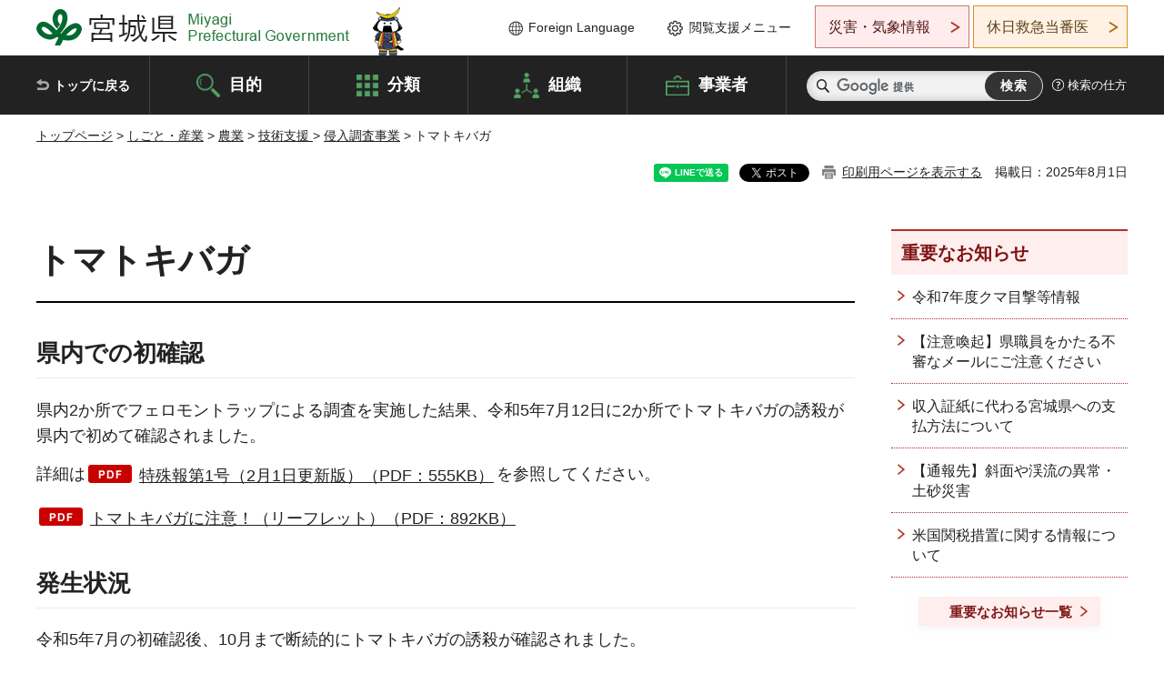

--- FILE ---
content_type: text/html
request_url: https://www.pref.miyagi.jp/soshiki/byogai/tomatokibaga.html
body_size: 25607
content:
<!doctype html>
<html lang="ja" xmlns:og="http://ogp.me/ns#" xmlns:fb="http://www.facebook.com/2008/fbml">
<head>
<meta charset="UTF-8">

<title>トマトキバガ - 宮城県公式ウェブサイト</title>

<meta property="og:title" content="トマトキバガ">
<meta property="og:type" content="article">
<meta property="og:description" content="">
<meta property="og:url" content="https://www.pref.miyagi.jp/soshiki/byogai/tomatokibaga.html">
<meta property="og:image" content="https://www.pref.miyagi.jp/shared/images/sns/logo.jpg">
<meta property="og:site_name" content="宮城県">
<meta property="og:locale" content="ja_JP">
<meta name="author" content="宮城県">
<meta name="viewport" content="width=device-width, maximum-scale=3.0">
<meta name="format-detection" content="telephone=no">
<meta name="page_id" content="47863">
<link href="/shared/style/default.css" rel="stylesheet" type="text/css" media="all">
<link href="/shared/style/layout.css" rel="stylesheet" type="text/css" media="all">
<link href="/shared/templates/free/style/edit.css" rel="stylesheet" type="text/css" media="all">
<link href="/shared/style/tablet.css" rel="stylesheet" media="only screen and (min-width : 641px) and (max-width : 980px)" type="text/css" id="tmp_tablet_css" class="mc_css">
<link href="/shared/style/smartphone.css" rel="stylesheet" media="only screen and (max-width : 640px)" type="text/css" class="mc_css">
<link href="/shared/templates/free/style/edit_sp.css" rel="stylesheet" media="only screen and (max-width : 640px)" type="text/css" class="mc_css">
<link href="/shared/images/favicon/favicon.ico" rel="shortcut icon" type="image/vnd.microsoft.icon">
<link href="/shared/images/favicon/apple-touch-icon-precomposed.png" rel="apple-touch-icon-precomposed">
<script src="/shared/js/jquery.js"></script>
<script src="/shared/js/setting.js"></script>
<script src="/shared/js/page_print.js"></script>
<script src="/shared/js/readspeaker.js"></script>
<script src="/shared/js/gtag.js"></script>




</head>
<body class="format_free no_javascript">

<noscript><iframe src="https://www.googletagmanager.com/ns.html?id=GTM-PS9C6B9" height="0" width="0" style="display:none;visibility:hidden" title="Google Tag Manager"></iframe></noscript>

<div id="fb-root"></div>
<script async defer crossorigin="anonymous" src="https://connect.facebook.net/ja_JP/sdk.js#xfbml=1&version=v12.0"></script>
<script src="/shared/js/init.js"></script>
<div id="tmp_wrapper">
<noscript>
<p>このサイトではJavaScriptを使用したコンテンツ・機能を提供しています。JavaScriptを有効にするとご利用いただけます。</p>
</noscript>
<p><a href="#tmp_honbun" class="skip">本文へスキップします。</a></p>

<header id="tmp_header">
<div class="container">
<div id="tmp_hlogo">
<p><a href="/index.html"><span>宮城県 Miyagi Prefectural Government</span></a></p>
</div>
<ul id="tmp_hnavi_s">
	<li id="tmp_hnavi_lmenu"><a href="https://miyagi-bousai.my.salesforce-sites.com/">災害・気象情報</a></li>
	<li id="tmp_hnavi_mmenu"><a href="javascript:void(0);">閲覧支援</a></li>
	<li id="tmp_hnavi_rmenu"><a href="javascript:void(0);">検索メニュー</a></li>
</ul>
<div id="tmp_means">
<div id="tmp_setting">
<ul>
	<li class="func_language"><a href="/soshiki/kohou/foreign.html" lang="en">Foreign Language</a></li>
	<li class="func_browser"><a href="javascript:void(0);">閲覧支援メニュー</a>
	<div class="support_dropdown">
	<ul>
		<li id="readspeaker_button1" class="func_read rs_skip"><a accesskey="L" href="//app-eas.readspeaker.com/cgi-bin/rsent?customerid=9180&amp;lang=ja_jp&amp;readid=tmp_main,tmp_update&amp;url=" onclick="readpage(this.href, 'tmp_readspeaker'); return false;" rel="nofollow" class="rs_href">音声読み上げ</a></li>
		<li class="func_fsize"><a href="/moji.html">文字サイズ・色合い変更</a></li>
		<li class="func_fclose">
		<p class="close_btn_sub"><a href="javascript:void(0);"><span>閉じる</span></a></p>
		</li>
	</ul>
	</div>
	</li>
</ul>
</div>
<div class="emergency_aside">
<ul>
	<li class="link_emergency"><a href="https://miyagi-bousai.my.salesforce-sites.com/">災害・気象情報</a>
	<div class="disaster_dropdown">
	<div class="disaster_outer">
	<div class="disaster_inner">
	<div class="disaster_ttl">
	<p class="disaster_label">宮城県災害・気象情報</p>
	</div>
	<div class="disaster_row">
	<div class="disaster_entries">
	<div class="entries_box"><!--entries_box--></div>
	</div>
	<div class="disaster_parameter">
	<p><a href="https://miyagi-bousai.my.salesforce-sites.com/">宮城県防災情報<br>
	ポータルサイト</a></p>
	</div>
	</div>
	</div>
	<p class="close_btn_sub"><a href="javascript:void(0);"><span>閉じる</span></a></p>
	</div>
	</div>
	</li>
	<li id="tmp_link_safety_btn" class="link_safety"><a href="http://www.mmic.or.jp/holidoc/">休日救急当番医</a></li>
</ul>
</div>
</div>
</div>
</header>
<div id="tmp_sma_menu">
<div id="tmp_sma_lmenu" class="wrap_sma_sch">
<div id="tmp_sma_emergency"></div>
<p class="close_btn"><a href="javascript:void(0);"><span>閉じる</span></a></p>
</div>
<div id="tmp_sma_mmenu" class="wrap_sma_sch">
<div id="tmp_sma_func"></div>
<p class="close_btn"><a href="javascript:void(0);"><span>閉じる</span></a></p>
</div>
<div id="tmp_sma_rmenu" class="wrap_sma_sch">
<div id="tmp_sma_cnavi">
<div class="sma_wrap">
<div class="container">
<div id="tmp_sma_purpose">
<div id="tmp_sma_purpose_ttl">
<p>目的から探す</p>
</div>
<div id="tmp_sma_purpose_cnt">
<ul>
	<li class="list1"><a href="/life/sub/3/index.html"><span>助成・融資・支援</span></a></li>
	<li class="list2"><a href="/life/sub/5/index.html"><span>申請・手続き</span></a></li>
	<li class="list3"><a href="/life/sub/8/index.html"><span>資格・試験</span></a></li>
	<li class="list4"><a href="/life/sub/10/index.html"><span>施設</span></a></li>
	<li class="list5"><a href="/life/sub/6/index.html"><span>許認可・届出</span></a></li>
	<li class="list6"><a href="/life/sub/11/index.html"><span>計画・施策</span></a></li>
	<li class="list7"><a href="/life/sub/13/index.html"><span>条例・制度</span></a></li>
	<li class="list8"><a href="/cgi-bin/event_cal_multi/calendar.cgi?type=2"><span>イベント・会議・募集</span></a></li>
	<li class="list10"><a href="/soshiki/toukei/toukei-link.html"><span>統計情報</span></a></li>
	<li class="list11"><a href="/soshiki/jyoho/digimch2.html"><span>デジタルみやぎ</span></a></li>
	<li class="list9"><a href="/site/gyoseisabisu/soudan-index.html"><span>相談窓口</span></a></li>
	<li class="list12"><a href="/site/gyoseisabisu/list1840.html"><span>パブリックコメント</span></a></li>
</ul>
</div>
</div>
<div id="classify_load"></div>
<div class="search_by_mb">
<ul>
	<li><a href="/soshiki/index.html">組織から探す</a></li>
	<li><a href="/site/jigyousha/index.html">事業者の方へ</a></li>
</ul>
</div>
<div class="big_banner_block">
<div class="big_banner">
<div class="big_banner_cnt">
<div class="big_banner_img">
<p><img alt="MIYAGI＋iRO 宮城十色" height="136" src="/shared/images/icon/miyagi_img.png" width="623"></p>
</div>
<div class="big_banner_link">
<p><a href="/site/miyagitoiro/index.html"><span class="show_row_sp">自然や歴史・文化から、<br>
食や暮らしに至るまで。</span> <span class="show_row_sp">あなたにとってきっとプラスになる、<br>
色とりどりの出会いがここにはあります。</span></a></p>
</div>
</div>
</div>
</div>
<div class="progress_mb">
<p><a href="/site/progress_miyagi/index.html"><span class="progress_txt_lg">PROGRESS MIYAGI</span> <span class="progress_txt_sm">富県躍進！持続可能な未来のための</span> <span class="progress_txt_md">8つの「つくる」</span></a></p>
</div>
</div>
</div>
</div>
<p class="close_btn"><a href="javascript:void(0);"><span>閉じる</span></a></p>
</div>
</div>


<div id="tmp_gnavi">
<div class="container">
<nav class="gnavi">
<ul>
	<li class="glist1"><a href="/index.html">トップに戻る</a></li>
	<li class="glist2"><a href="/purpose/index.html">目的</a></li>
	<li class="glist3"><a href="/life/index.html">分類</a></li>
	<li class="glist4"><a href="/soshiki/index.html">組織</a></li>
	<li class="glist5"><a href="/site/jigyousha/index.html">事業者</a></li>
</ul>
</nav>
<div class="region_search">
<div class="search_main">
<div class="search_col">
<div id="tmp_search">
<form action="/search/result.html" id="tmp_gsearch" name="tmp_gsearch">
<div class="wrap_sch_box">
<p class="sch_ttl"><label for="tmp_query">サイト内検索</label></p>
<p class="sch_box"><input id="tmp_query" name="q" size="31" type="text"></p>
</div>
<div class="wrap_sch_box">
<p class="sch_btn"><input id="tmp_func_sch_btn" name="sa" type="submit" value="検索"></p>
<p id="tmp_sma_search_hidden"><input name="cx" type="hidden" value="012929880180916967553:uytuafkv600"> <input name="ie" type="hidden" value="UTF-8"> <input name="cof" type="hidden" value="FORID:9"></p>
</div>
</form>
</div>
</div>
</div>
<div class="search_right">
<div class="how_to_search">
<p><a href="/search/shikata.html">検索の仕方</a></p>
</div>
</div>
</div>
</div>
</div>

<div id="tmp_wrapper2" class="container">
<div id="tmp_wrap_navigation">
<div id="tmp_pankuzu">
<p><a href="/index.html">トップページ</a> &gt; <a href="/life/7/index.html">しごと・産業</a> &gt; <a href="/life/7/26/index.html">農業</a> &gt; <a href="/life/7/26/338/index.html">技術支援 </a> &gt; <a href="/soshiki/byogai/shinnyu.html">侵入調査事業</a> &gt; トマトキバガ</p>
</div>
<div id="tmp_wrap_custom_update">
<div id="tmp_custom_update">

<div id="tmp_social_plugins"><div class="social_media_btn line_btn">
<div data-lang="ja" data-type="share-a" data-ver="3" data-url="https://www.pref.miyagi.jp/soshiki/byogai/tomatokibaga.html" data-color="default" data-size="small" data-count="false" style="display: none;" class="line-it-button"></div>
<script src="https://www.line-website.com/social-plugins/js/thirdparty/loader.min.js" async="async" defer="defer"></script>
</div><div class="social_media_btn facebook_btn">
<div data-href="https://www.pref.miyagi.jp/soshiki/byogai/tomatokibaga.html" data-layout="button" data-size="small" data-mobile-iframe="true" class="fb-share-button"><a target="_blank" href="https://www.facebook.com/sharer/sharer.php?u=https%3A%2F%2Fdevelopers.facebook.com%2Fdocs%2Fplugins%2F&amp;src=sdkpreparse" class="fb-xfbml-parse-ignore">シェア</a></div>
</div><div class="social_media_btn twitter_btn">
<a href="https://twitter.com/share?ref_src=twsrc%5Etfw" data-show-count="false" data-url="https://www.pref.miyagi.jp/soshiki/byogai/tomatokibaga.html" data-text="トマトキバガ" data-lang="ja" class="twitter-share-button">ツイート</a><script async src="https://platform.twitter.com/widgets.js" charset="utf-8"></script>
</div></div>
<p id="tmp_print"></p>
<p id="tmp_update">掲載日：2025年8月1日</p>

</div>
</div>
</div>
<div id="tmp_wrap_main" class="column_rnavi">
<div id="tmp_main">
<div class="wrap_col_main">
<div class="col_main">
<p id="tmp_honbun" class="skip rs_skip">ここから本文です。</p>
<div id="tmp_readspeaker" class="rs_preserve rs_skip rs_splitbutton rs_addtools rs_exp"></div>
<div id="tmp_contents">



<h1>トマトキバガ</h1>
<h3>県内での初確認</h3>
<p>県内2か所でフェロモントラップによる調査を実施した結果、令和5年7月12日に2か所でトマトキバガの誘殺が県内で初めて確認されました。</p>
<p>詳細は<a href="/documents/47863/tokusyuho1ver2.pdf" class="icon_pdf">特殊報第1号（2月1日更新版）（PDF：555KB）</a>を参照してください。</p>
<p><a href="/documents/47863/chirashi.pdf" class="icon_pdf">トマトキバガに注意！（リーフレット）（PDF：892KB）</a></p>
<h3 class="clear">発生状況</h3>
<p class="clear">令和5年7月の初確認後、10月まで断続的にトマトキバガの誘殺が確認されました。</p>
<p class="clear">令和6年5月に県内のトマトほ場で食害が初めて確認されました。その後県内広く発生が認められ、冬期間でも本虫の発生が確認されました。</p>
<p class="clear">令和7年のフェロモントラップ調査では、過去2か年より早い4月下旬から誘殺が確認されており、6月後半以降増加傾向にあります。また、県内各地において、5月中旬頃からトマトの葉や果実で被害が確認されはじめ、7月以降被害ほ場数が増加しています。</p>
<p class="clear">詳細は<a href="/documents/47863/bojono6tomatokibaga.pdf" class="icon_pdf">令和7年度防除情報第6号（PDF：858KB）</a>を参照してください。</p>
<p class="clear">ほ場をよく観察し、食害を確認したら、直ちに防除しましょう。</p>
<p class="clear">トマトキバガの発生が疑われた場合は、速やかに病害虫防除所又は最寄りの農業改良普及センターに連絡してください。</p>
<h3 class="clear">防除対策</h3>
<h4 class="clear">農薬による防除</h4>
<p>発生当初はトマトキバガに対して登録農薬がなかったことから、植物防疫法第29条第1項に基づく措置として、国が示した農薬を使用できましたが、今般、トマト及びミニトマトのトマトキバガに対する農薬の変更登録が行われ、<span class="underline">宮城県では、令和6年2月1日から植物防疫法第29条第1項に基づく防除を終了しました。</span></p>
<ul>
	<li><strong><span class="underline">トマトキバガに対して登録のある農薬を使用してください。</span></strong></li>
	<li class="clear">薬剤散布にあたっては最新の農薬登録情報を必ず確認してください。</li>
	<li class="clear">また、原産国の南米や欧州などでは、薬剤抵抗性の発達が報告されています。RACコードの異なる薬剤をローテーションで使用しましょう。</li>
	<li class="clear">なお、トマト及びミニトマト以外の作物には、トマトキバガに対する登録農薬はありませんので、ご注意ください（令和7年8月1日現在）。</li>
</ul>
<h4 class="clear">その他の防除</h4>
<ul>
	<li>本虫は茎葉やがく片等に産卵するので、不要な葉やわき芽を除去しましょう。</li>
	<li>施設栽培では、他の害虫対策と併せてハウス入り口や開口部に防虫ネット（目合い0.4mm以下）を設置し、 本虫の施設内への侵入を防いでください。</li>
	<li>食害された葉や果実は本虫の発生源となるので、土中深くに埋設するか、ビニル袋等に密封して本虫を死 滅させたのち、適切に廃棄してください。</li>
</ul>
<h3>参考</h3>
<ul>
	<li class="clear"><a href="/documents/47863/bojono3_1.pdf" class="icon_pdf">令和6年度防除情報第3号（PDF：911KB）</a></li>
	<li class="clear"><a href="/documents/47863/r06bojono09.pdf" class="icon_pdf">令和6年度防除情報第9号（PDF：960KB）</a></li>
	<li class="clear">トマトキバガについての詳細は<a href="/documents/47863/tuta_absoluta.pdf" class="icon_pdf">こちら（PDF：186KB）</a>を参照してください（農林水産省Webサイト我が国が特に侵入を警戒している病害虫の特徴から抜粋）。</li>
	<li class="clear">薬剤のローテーション散布については、<a href="https://www.fmc-japan.com/trendinfo/irac/03">こちら（外部サイトへリンク）</a>を参照してください（FMCWebサイトチョウ目用殺虫剤の抵抗性管理に関するお願い～ジアミド剤を例として～）。</li>
</ul>


<ul id="tag_list" class="tag_list">
	
</ul>




</div>
<div id="tmp_inquiry">
<div id="tmp_inquiry_ttl">
<p>お問い合わせ先</p>
</div>
<div id="tmp_inquiry_cnt">
<form method="post" action="https://www.pref.miyagi.jp/cgi-bin/simple_faq/form.cgi">
<div class="inquiry_parts">
<p>
<a href="/soshiki/byogai/index.html">病害虫防除所&nbsp;</a></p>
<p>仙台市青葉区堤通雨宮町4-17</p>
<p class="inquiry_btn"><input value="お問い合わせフォーム" type="submit"></p>
</div>
<p>
<input type="hidden" name="code" value="014024001">
<input type="hidden" name="dept" value="8093:10002:9172:8508:8010:8674:5271:9255:9421:8342:8425:3777:9006:8674:10002:8010:8508:8674:3777:8923:8508:3777:8757:9255">
<input type="hidden" name="page" value="/soshiki/byogai/tomatokibaga.html">
<input type="hidden" name="ENQ_RETURN_MAIL_SEND_FLG" value="1">
<input type="hidden" name="publish_ssl_flg" value="1">
</p>
</form>
</div>
</div>

<div id="tmp_feedback">
<div id="tmp_feedback_ttl">
<p>より良いウェブサイトにするためにみなさまのご意見をお聞かせください</p>
</div>
<div id="tmp_feedback_cnt">
<form action="/cgi-bin/feedback/feedback.cgi" id="feedback" method="post">
<p><input name="page_id" type="hidden" value="47863"> <input name="page_title" type="hidden" value="トマトキバガ"> <input name="page_url" type="hidden" value="https://www.pref.miyagi.jp/soshiki/byogai/tomatokibaga.html"> <input name="item_cnt" type="hidden" value="2"></p>
<fieldset><legend>このページの情報は役に立ちましたか？</legend>
<p><input id="que1_1" name="item_1" type="radio" value="役に立った"> <label for="que1_1">1：役に立った</label></p>
<p><input id="que1_2" name="item_1" type="radio" value="ふつう"> <label for="que1_2">2：ふつう</label></p>
<p><input id="que1_3" name="item_1" type="radio" value="役に立たなかった"> <label for="que1_3">3：役に立たなかった</label></p>
</fieldset>
<p><input name="label_1" type="hidden" value="質問：このページの情報は役に立ちましたか？"> <input name="nes_1" type="hidden" value="0"> <input name="img_1" type="hidden"> <input name="img_alt_1" type="hidden"> <input name="mail_1" type="hidden" value="0"></p>
<fieldset><legend>このページの情報は見つけやすかったですか？</legend>
<p><input id="que2_1" name="item_2" type="radio" value="見つけやすかった"> <label for="que2_1">1：見つけやすかった</label></p>
<p><input id="que2_2" name="item_2" type="radio" value="ふつう"> <label for="que2_2">2：ふつう</label></p>
<p><input id="que2_3" name="item_2" type="radio" value="見つけにくかった"> <label for="que2_3">3：見つけにくかった</label></p>
</fieldset>
<p><input name="label_2" type="hidden" value="質問：このページの情報は見つけやすかったですか？"> <input name="nes_2" type="hidden" value="0"> <input name="img_2" type="hidden"> <input name="img_alt_2" type="hidden"> <input name="mail_2" type="hidden" value="0"></p>
<p class="submit"><input type="submit" value="送信"></p>
</form>
</div>
</div>

</div>
</div>
<div class="wrap_col_rgt_navi">
<div class="col_rgt_navi">

<div class="rnavi_oshirase">
<div class="oshirase_ttl">
<p>重要なお知らせ</p>
</div>
<div class="oshirase_btn"><a href="/juyo/index.html">重要なお知らせ一覧</a></div>
</div>
<div id="tmp_wrap_recommend" class="rs_preserve">
<div id="tmp_recommend">
<div id="tmp_recommend_ttl">
<p>こちらのページも読まれています</p>
</div>
<div id="tmp_recommend_cnt">&nbsp;</div>
</div>
</div>
<script type="text/javascript" src="/shared/system/js/recommend/recommend.js"></script>


<div class="lnavi_func">
<div class="lnavi_ttl">
<p class="lnavi_cate_sch">同じカテゴリから探す</p>
<p><a href="/soshiki/byogai/shinnyu.html">侵入調査事業</a></p>
</div>
<div class="lnavi_cnt">
<ul>
<li><a href="/soshiki/byogai/tomatokibaga.html">トマトキバガ</a></li>
</ul>
</div>
</div>

</div>
</div>
</div>

<div id="tmp_purpose">
<div id="tmp_purpose_ttl">
<p>目的から探す</p>
</div>
<div id="tmp_purpose_cnt">
<ul>
	<li class="list1"><a href="/life/sub/3/index.html"><span>助成・融資・支援</span></a></li>
	<li class="list2"><a href="/life/sub/5/index.html"><span>申請・手続き</span></a></li>
	<li class="list3"><a href="/life/sub/8/index.html"><span>資格・試験</span></a></li>
	<li class="list4"><a href="/life/sub/10/index.html"><span>施設</span></a></li>
	<li class="list5"><a href="/life/sub/6/index.html"><span>許認可・届出</span></a></li>
	<li class="list6"><a href="/life/sub/11/index.html"><span>計画・施策</span></a></li>
	<li class="list7"><a href="/life/sub/13/index.html"><span>条例・制度</span></a></li>
	<li class="list8"><a href="/cgi-bin/event_cal_multi/calendar.cgi?type=2"><span>イベント・会議・募集</span></a></li>
	<li class="list10"><a href="/soshiki/toukei/toukei-link.html"><span>統計情報</span></a></li>
	<li class="list11"><a href="/soshiki/jyoho/digimch2.html"><span>デジタルみやぎ</span></a></li>
	<li class="list9"><a href="/site/gyoseisabisu/soudan-index.html"><span>相談窓口</span></a></li>
	<li class="list12"><a href="/soshiki/kohou/publiccmentitiran.html"><span>パブリックコメント</span></a></li>
</ul>
</div>
</div>
<div id="tmp_pickup_bnr">
<div class="pickup_bnr">
<div class="big_banner_block">
<div class="big_banner">
<div class="big_banner_cnt">
<div class="big_banner_img">
<p><img alt="MIYAGI＋iRO 宮城十色" height="136" src="/shared/images/icon/miyagi_img.png" width="623"></p>
</div>
<div class="big_banner_link">
<p class="used_bg_img"><a href="/site/miyagitoiro/index.html"><span class="show_row_sp">自然や歴史・文化から、<br>
食や暮らしに至るまで。</span> <span class="show_row_sp">あなたにとってきっとプラスになる、<br>
色とりどりの出会いがここにはあります。</span> </a></p>
</div>
</div>
</div>
</div>
</div>
<div class="pickup_bnr">
<div class="progress_mb">
<p><a href="/site/progress_miyagi/index.html"><span class="progress_txt_lg">PROGRESS MIYAGI</span> <span class="progress_txt_sm">富県躍進！持続可能な未来のための</span> <span class="progress_txt_md">8つの「つくる」</span> </a></p>
</div>
</div>
</div>


<div id="tmp_retrieval">
<div id="tmp_retrieval_ttl">
<p class="ttl_en">information retrieval</p>
<p>このページに知りたい情報がない場合は</p>
</div>
<div id="tmp_retrieval_cnt">
<div class="search_func">
<ul>
	<li class="search_list1"><a href="/purpose/index.html"><span>目的から探す</span></a></li>
	<li class="search_list2"><a href="/life/index.html"><span>分類から探す</span></a></li>
	<li class="search_list3"><a href="/soshiki/index.html"><span>組織から探す</span></a></li>
	<li class="search_list4"><a href="/site/jigyousha/index.html"><span>事業者の方へ</span></a></li>
</ul>
</div>
<div id="tmp_fsearch">
<div class="search_inner">
<div class="search_form_box">
<form action="/search/result.html" id="tmp_fsearch_form" name="tmp_fsearch_form">
<div class="fsearch_wrap">
<p class="sch_ttl"><label for="tmp_fquery">キーワードから探す</label></p>
<div class="wrap_sch_row">
<div class="wrap_sch_box">
<p class="sch_box"><label for="tmp_fquery" class="lbl_icon">&nbsp;</label> <input id="tmp_fquery" name="q" placeholder="カスタム検索" size="31" type="text"></p>
<p class="sch_btn"><input id="tmp_func_fsearch_btn" name="sa" type="submit" value="検索"></p>
<p id="tmp_fsearch_hidden"><input name="cx" type="hidden" value="012929880180916967553:uytuafkv600"> <input name="ie" type="hidden" value="UTF-8"><input name="cof" tabindex="-32768" type="hidden" value="FORID:9"></p>
</div>
</div>
</div>
</form>
</div>
<p class="search_link"><a href="/search/shikata.html">検索の仕方</a></p>
</div>
</div>
</div>
</div>

</div>
<div class="pnavi">
<p class="ptop"><a href="#tmp_header">ページの先頭に戻る</a></p>
</div>
</div>

<footer id="tmp_footer">
<div class="footer_wrap">
<div class="container">
<div class="footer_front">
<div class="footer_info">
<div class="footer_aside">
<div class="footer_logo">
<p><span>宮城県公式Webサイト</span></p>
</div>
<div class="company_num">
<p>法人番号8000020040002</p>
</div>
</div>
<div class="footer_cnt">
<address>
<p><span class="dis_code">〒980-8570</span>宮城県仙台市青葉区本町3丁目8番1号</p>
<p><span>電話番号：</span>022-211-2111</p>
<p>（受付時間 8時30分～17時15分）</p>
</address>
<div class="directional_button">
<ul>
	<li><a href="/site/access/index.html">県庁への行き方</a></li>
	<li><a href="/soshiki/kanzai/sub-c4.html">県庁県民駐車場</a></li>
</ul>
</div>
</div>
</div>
<div class="footer_nav">
<ul class="fnavi">
	<li><a href="/soshiki/kohou/site-riyou.html#a01">リンク・著作権・免責事項</a></li>
	<li><a href="/soshiki/kohou/site-riyou.html#a06">個人情報保護</a></li>
	<li><a href="/soshiki/kohou/accessibility.html">ウェブアクセシビリティへの配慮</a></li>
	<li><a href="/soshiki/kanzai/koukoku-top.html">広告掲載に関する情報</a></li>
	<li><a href="/soshiki/kohou/site-riyou.html">ホームページ全般に関する情報</a></li>
	<li><a href="/site/userguide/index.html">はじめての方へ</a></li>
	<li><a href="/sitemap.html">サイトマップ</a></li>
</ul>
</div>
</div>
</div>
</div>
<div class="prefectural_info">
<div class="container">
<p lang="en" class="copyright">Copyright &copy; Miyagi Prefectural Government<br>
All Rights Reserved.</p>
</div>
</div>
</footer>
</div>
<script src="/shared/js/function.js"></script>
<script src="/shared/js/main.js"></script>
<script src="/shared/system/js/recommend/recommend.js"></script>
</body>
</html>


--- FILE ---
content_type: text/html; charset=UTF-8
request_url: https://www.pref.miyagi.jp/cgi-bin/recommend/handle_get/get_recommend.php?page_id=47863&limit=5
body_size: 820
content:
{"status":"success","results":"<ul><li><a href=\"https:\/\/www.pref.miyagi.jp\/soshiki\/byogai\/index.html\">\u75c5\u5bb3\u866b\u9632\u9664\u6240<\/a><\/li>\n<li><a href=\"https:\/\/www.pref.miyagi.jp\/soshiki\/byogai\/r06kibaga-chirashi.html\">\u4fb5\u5165\u8abf\u67fb\u4e8b\u696d<\/a><\/li>\n<li><a href=\"https:\/\/www.pref.miyagi.jp\/soshiki\/oksgsin-n\/nougyousinkouhan-hpnado\/nougyousinkouhan-hp.html\">\u5927\u6cb3\u539f\u5730\u65b9\u632f\u8208\u4e8b\u52d9\u6240\u3000\u8fb2\u696d\u632f\u8208\u90e8\u3000\u8fb2\u696d\u632f\u8208\u73ed<\/a><\/li>\n<li><a href=\"https:\/\/www.pref.miyagi.jp\/soshiki\/byogai\/blastam.html\">\u8449\u3044\u3082\u3061\u611f\u67d3\u597d\u9069\u6761\u4ef6\u306e\u51fa\u73fe\u72b6\u6cc1(BLASTAM)<\/a><\/li>\n<li><a href=\"https:\/\/www.pref.miyagi.jp\/soshiki\/byogai\/lib-top.html\">\u75c5\u5bb3\u866b\u30e9\u30a4\u30d6\u30e9\u30ea\u30fc<\/a><\/li><\/ul>"}

--- FILE ---
content_type: text/html; charset=UTF-8
request_url: https://www.pref.miyagi.jp/cgi-bin/recommend/handle_get/get_recommend.php?page_id=47863&limit=5
body_size: 736
content:
{"status":"success","results":"<ul><li><a href=\"https:\/\/www.pref.miyagi.jp\/soshiki\/byogai\/index.html\">\u75c5\u5bb3\u866b\u9632\u9664\u6240<\/a><\/li>\n<li><a href=\"https:\/\/www.pref.miyagi.jp\/soshiki\/byogai\/r06kibaga-chirashi.html\">\u4fb5\u5165\u8abf\u67fb\u4e8b\u696d<\/a><\/li>\n<li><a href=\"https:\/\/www.pref.miyagi.jp\/soshiki\/oksgsin-n\/nougyousinkouhan-hpnado\/nougyousinkouhan-hp.html\">\u5927\u6cb3\u539f\u5730\u65b9\u632f\u8208\u4e8b\u52d9\u6240\u3000\u8fb2\u696d\u632f\u8208\u90e8\u3000\u8fb2\u696d\u632f\u8208\u73ed<\/a><\/li>\n<li><a href=\"https:\/\/www.pref.miyagi.jp\/soshiki\/byogai\/blastam.html\">\u8449\u3044\u3082\u3061\u611f\u67d3\u597d\u9069\u6761\u4ef6\u306e\u51fa\u73fe\u72b6\u6cc1(BLASTAM)<\/a><\/li>\n<li><a href=\"https:\/\/www.pref.miyagi.jp\/soshiki\/byogai\/lib-top.html\">\u75c5\u5bb3\u866b\u30e9\u30a4\u30d6\u30e9\u30ea\u30fc<\/a><\/li><\/ul>"}

--- FILE ---
content_type: text/css
request_url: https://www.pref.miyagi.jp/shared/style/tablet.css
body_size: 19586
content:
@charset "utf-8";
@media screen and (min-width : 641px) and (max-width : 980px) {
/* ==================================================
Base-Layout
================================================== */
/* wrapper
================================================== */
#tmp_wrapper {
	min-width: 980px;
}
.container {
	width:100%;
	padding:0 10px;
}
/* header
================================================== */
#tmp_header {
	z-index: 1000;
}
#tmp_header .container{
	position: static;
	padding:0 20px;
}
#tmp_hlogo {
	padding:8px 0;
	width: 254px;
}
#tmp_hlogo::after {
	display:none;
}
#tmp_hlogo h1,
#tmp_hlogo p {
	background:#ffffff url(/shared/images/header/hlogo_tb.png) no-repeat scroll;
	-webkit-background-size:254px auto;
	-moz-background-size:254px auto;
	background-size:254px auto;
}
#tmp_hlogo h1,
#tmp_hlogo p,
#tmp_hlogo a,
#tmp_hlogo h1 span,
#tmp_hlogo p span {
	width: 254px;
	height: 44px;
}
#tmp_hlogo h1 span,
#tmp_hlogo p span {
	overflow:hidden;
	text-indent:-9999px;
	white-space:nowrap;
	text-align:left;
}
#tmp_means,
#tmp_gnavi{
	display: none;
}
.region_search{
	color: #FFFFFF;
	background: #222222;
}
.format_free .region_search{
	padding-right: 10px;
	float: none;
	width: 100%;
}
.format_free #tmp_search .sch_box input{
	height: 42px;
}
.format_free #tmp_search{
	width: 100%;
	display: block;
}
.format_free #tmp_gsearch{
	display: block;
}
.format_free #tmp_func_sch_btn{
	height: 38px;
}
.format_free #tmp_search .sch_ttl label{
	top: 11px;
	left: 18px;
}
.format_free #tmp_search .sch_box input{
	padding-left: 46px;
	background-position: 46px center !important;
}
.format_free .how_to_search{
	margin-top: 12px;
}
.format_top #tmp_gnavi{
	display: none;
}
/* sp_menu
================================================== */
.zoku_mb a br{
	display: none;
}
.zoku_mb a .show_row_sp{
	display: block;
}
#tmp_sma_menu{
	position: relative;
	z-index: 9999;
	display: block;
	width: 100%;
}
#tmp_sma_cnavi{
	color: #222222;
	background: #FFFFFF;
}
.spmenu_open {
	position:absolute;
	width: 100%;
	min-height: 100%;
	z-index: 9999;
	color: #222222;
	background: #ffffff;
}
.spmenu_open:before {
	position:absolute;
	top:0;
	left:0;
	content:"";
	min-height: 100%;
	height:100%;
	width:100%;
	background-color: rgba(0,0,0,0.5);
	z-index:699;
}
.spmenu_open.lmenu:before {
	display: none;
}
.spmenu_open #tmp_sma_menu {
	color: #222222;
	background-color: #ffffff;
}
.spmenu_open #tmp_sma_menu .close_btn{
	display: block;
	margin: auto;
}
.close_btn{
	text-align: center;
}
.close_btn a{
	padding:10px 15px;
	font-size: 93.7%;
	display: block;
	text-decoration: none;
	font-weight: bold;
	color: #FFFFFF;
	background-color: #000000;
	border: 2px solid #000000;
}
.close_btn a:hover,
.close_btn a:focus{
	text-decoration: underline;
}
#tmp_switch_sp_style {
	display: none;
}
#tmp_hnavi_s,
.spmenu_open #tmp_hnavi_s {
	display: block;
	list-style: none;
}
#tmp_hnavi_s li a {
	display:block;
	height:60px;
	text-decoration:none;
	font-size: 0.75rem;
	text-align:center;
}
#tmp_hnavi_lmenu {
	position:absolute;
	right:194px;
	top:0;
    width:97px;
    border-left: 1px solid #cd7970;
    border-right: 1px solid #cd7970;
}
#tmp_hnavi_mmenu {
	position:absolute;
	right:97px;
	top:0;
    width:97px;
    border-right: 1px solid #FFFFFF;
}
#tmp_hnavi_rmenu {
	position:absolute;
	right:0;
	top:0;
    width:97px;
}
#tmp_hnavi_lmenu a,
#tmp_hnavi_mmenu a,
#tmp_hnavi_rmenu a{
	display: block;
	text-align:center;
	padding:37px 2px 5px;
	background-repeat:no-repeat;
	background-position:center 7px;
}
#tmp_hnavi_mmenu a,
#tmp_hnavi_rmenu a {
	color: #ffffff;
	background-color:#282828;
}
#tmp_hnavi_lmenu br {
	display:none;
}
#tmp_hnavi_lmenu a{
	color: #531b1b;
	background-color:#ffecec;
	background-image:url(/shared/images/icon/menu_icon_urgent.png);
	-webkit-background-size:26px auto;
	-moz-background-size:26px auto;
	background-size:26px auto;
}
#tmp_hnavi_mmenu a{
	background-image:url(/shared/images/icon/menu_icon_setting.png);
	-webkit-background-size:26px auto;
	-moz-background-size:26px auto;
	background-size:26px auto;
}
#tmp_hnavi_rmenu a{
	background-position:center 10px;
	background-image:url(/shared/images/icon/menu_icon_search.png);
	-webkit-background-size:31px auto;
	-moz-background-size:31px auto;
	background-size:31px auto;
}
#tmp_hnavi_lmenu a.active{
	background-position:center 7px;
	background-image:url(/shared/images/icon/icon_close_red.png);
	-webkit-background-size:24px auto;
	-moz-background-size:24px auto;
	background-size:24px auto;
}
#tmp_hnavi_mmenu a.active,
#tmp_hnavi_rmenu a.active{
	background-position:center 7px;
	background-image:url(/shared/images/icon/icon_close.png);
	-webkit-background-size:24px auto;
	-moz-background-size:24px auto;
	background-size:24px auto;
}
/* sma_lmenu */
#tmp_sma_mmenu,
#tmp_sma_rmenu{
	position: absolute;
	top: 0;
	left: 0;
	right: 0;
	z-index: 100;
	width: 100%;
	color: #222222;
	background-color: #ffffff;
}
#tmp_sma_lmenu:before {
	content: '';
	position: absolute;
	width: 95px;
	height: 2px;
	background-color: #ffecec;
	top: -1px;
	right: 195px;
	z-index: 1;
}
/* link_safety_btn */
#tmp_link_safety_btn a {
	border-color:#e18f1a;
	background-color:#fff2e5;
	color:#5e4118;
	position:relative;
}
#tmp_link_safety_btn a:after{
	position: absolute;
	right: 8px;
	top: 50%;
	margin-top: -7px;
	content: '';
	width: 11px;
	height: 13px;
	color: inherit;
	background: url(/shared/images/icon/arrow_safety.png) no-repeat;
	background-size: 100%;
	-webkit-background-size: 100%;
}
/* fsearch */
#tmp_fsearch .sch_ttl{
	width: 11em;
}
#tmp_fsearch label {
	font-size: 1.2rem;
}
#tmp_fsearch .wrap_sch_row {
	width:560px;
}
/* footer
================================================== */
#tmp_footer .footer_front {
	padding:0 20px;
}
#tmp_footer .footer_nav {
	float: none;
	width:100%;
	padding-bottom:20px;
}
#tmp_footer .footer_info {
	float: none;
	width:100%;
	padding-right: 0;
}
.format_free .fnavi {
	margin: 0;
}
.format_free .fnavi li{
	padding: 0 12px 0 0;
	margin:0 0 18px;
}
.fnavi li:nth-child(2n+1) {
	width: 50%;
}
.fnavi li:nth-child(2n) {
	width: 40%;
}
#tmp_footer .footer_logo {
	display:inline-block;
	vertical-align:top;
}
#tmp_footer .footer_logo p {
	font-size: 111.1%;
}
#tmp_footer .company_num{
	font-size: 88.89%;
	display:inline-block;
	vertical-align:top;
	padding:0.2em 0 0 10px;
}
.footer_cnt address {
	width: 55%;
}
/* ==================================================
Start category cnt
================================================== */
.classificate_nav {
	display:none;
}
#tmp_sma_cnavi .fields_wrap{
	margin: -15px 0 33px;
	padding: 25px 4px 2px;
	color: #222222;
	background-color: #dbecdf;
}
#tmp_sma_cnavi .classificate_title{
	position: relative;
	z-index: 10;
	margin: 0;
}
#tmp_sma_cnavi .classificate_title p{
	font-size: 112.5%;
	font-weight: bold;
	margin-left: -2px;
}
#tmp_sma_cnavi .classificate_descript {
	margin-bottom: 20px;
}
#tmp_sma_cnavi .classificate_title h1 {
	font-size: 175%;
}
#tmp_sma_cnavi .fields_title {
	padding: 0;
	border: 0;
	display: block;
}
#tmp_sma_cnavi .fields_cate .fields_title.active {
	margin-bottom:0;
}
#tmp_sma_cnavi .fields_cate .fields_title.active .fields_inner {
	padding-bottom:15px;
}
#tmp_sma_cnavi .fields_cate .fields_title .fields_title_txt p a {
	pointer-events: none;
	color:#222222;
	text-decoration:none;
}
#tmp_sma_cnavi .fields_title .fields_title_img,
#tmp_sma_cnavi .fields_title .fields_title_txt{
	display: table-cell;
	vertical-align: middle;
}
#tmp_sma_cnavi .fields_cnt{
	margin: 0;
	padding: 0;
}
#tmp_sma_cnavi .fields_nav ul {
	margin: 0;
	padding: 8px 10px 12px;
	color: #222222;
	background-color: #FFFFFF;
}
#tmp_sma_cnavi .fields_nav ul li{
	padding: 5px 0;
	margin-bottom: 0;
	float: none;
	width: 100%;
	display:block;
}
#tmp_sma_cnavi .fields_nav ul li a{
	padding: 0 0 0 13px;
	width: auto;
	height: auto !important;
	display: inline-block;
	font-size: 100%;
	text-decoration: underline;
	border: 0;
	color:#222222;
	background: #FFFFFF url(/shared/images/icon/icon_list.png) no-repeat 0 7px;
	background-size: 6px auto;
	-webkit-background-size: 6px auto;
	box-shadow: none;
	-webkit-box-shadow: none;
	-moz-box-shadow: none;
}
#tmp_sma_cnavi .fields_nav ul li a br{
	display: none;
}
#tmp_sma_cnavi .fields_nav ul li a:before{
	display: none;
}
#tmp_sma_cnavi .fields_nav ul li a:hover,
#tmp_sma_cnavi .fields_nav ul li a:focus{
	text-decoration: none;
}
#tmp_sma_cnavi .fields_cate:before,
#tmp_sma_cnavi .fields_cate:after{
	display: none;
}
#tmp_sma_cnavi .fields_cate{
	padding: 0;
	display: -webkit-box;
	display: -webkit-flex;
	display: -moz-flex;
	display: -ms-flexbox;
	display: flex;
	-webkit-flex: 1;
	flex: 1;
	-ms-flex-flow: row wrap;
	-webkit-flex-flow: row wrap;
	flex-flow: row wrap;
	-webkit-justify-content: space-between;
	justify-content: space-between;
	-webkit-align-items: flex-start;
	align-items: flex-start;
}
#tmp_sma_cnavi .fields_cate .fields_title{
	position: relative;
	margin-bottom: 4px;
	padding: 0 2px;
	order: 1;
	width: 50%;
	cursor: pointer;
}
#tmp_sma_cnavi .fields_cate .fields_cnt{
	order: 3;
	width: 100%;
	margin-bottom: 4px;
	padding: 0 2px;
}
#tmp_sma_cnavi .fields_cate .fields_title .fields_inner {
	display:table;
	width:100%;
	padding: 15px 22px 11px 0;
	color: #222222;
	background-color: #FFFFFF;
	border: 1px solid #FFFFFF;
	background-size: 12px auto;
	-webkit-background-size: 12px auto;
	box-shadow: 0 -1px 3px rgba(0,0,0,0.05), 0 1px 3px rgba(0,0,0,0.05);
	-moz-box-shadow: 0 -1px 3px rgba(0,0,0,0.05), 0 1px 3px rgba(0,0,0,0.05);
	-webkit-box-shadow: 0 -1px 3px rgba(0,0,0,0.05), 0 1px 3px rgba(0,0,0,0.05);
}
#tmp_sma_cnavi .fields_cate .fields_title:after{
	position: absolute;
	right: 8px;
	top: 50%;
	margin-top: -3px;
	width: 12px;
	height: 6px;
	content: '';
	color: inherit;
	background: transparent url(/shared/images/icon/icon_arrow_tab.png) no-repeat;
	background-size: 100%;
	-webkit-background-size: 100%;
}
#tmp_sma_cnavi .fields_cate .fields_title:after,
#tmp_sma_cnavi .fields_cate .fields_title.active:after{
	transition: 0.3s all ease-in-out;
	-moz-transition: 0.3s all ease-in-out;
	-webkit-transition: 0.3s all ease-in-out;
}
#tmp_sma_cnavi .fields_cate .fields_title.active:after{
	transform: rotate(180deg);
	-moz-transform: rotate(180deg);
	-webkit-transform: rotate(180deg);
}
#tmp_sma_cnavi .fields_cate .fields_title .fields_title_img{
	padding: 0 5px 0 6px;
	width: 50px;
}
#tmp_sma_cnavi .fields_cate .fields_title .fields_title_img img {
	vertical-align:top;
}
#tmp_sma_cnavi .fields_cate .fields_title .fields_title_txt{
	height: auto;
}
#tmp_sma_cnavi .fields_cate .fields_title .fields_title_txt p{
	padding-right: 0;
	font-size: 87.5%;
	font-weight: normal;
	background: none;
}
#tmp_contents .fields_nav ul li {
	width: 25%;
}
#tmp_contents .fields_nav ul li:nth-child(6n),
#tmp_contents .fields_nav ul li:nth-child(6n+1){
	clear: none;
}
#tmp_contents .fields_nav ul li:nth-child(4n+1) {
	clear: both;
}
#tmp_contents .fields_nav ul li a {
	background-position:right 10px center;
	-webkit-background-size:6px auto;
	-moz-background-size:6px auto;
	background-size:6px auto;
}
/* ==================================================
big_banner_block
================================================== */
.big_banner_block{
	margin: 0 0 32px;
}
.big_banner_cnt{
	text-align: center;
}
.big_banner a .show_row_sp{
	display: block;
}
.big_banner a br{
	display: none;
}
#tmp_sma_cnavi .big_banner_cnt{
	text-align: center;
}
/* ==================================================
pickup_bnr
================================================== */
#tmp_pickup_bnr {
	margin: 0 -10px 60px;
}
#tmp_pickup_bnr .pickup_bnr {
	padding: 0 10px;
}
#tmp_pickup_bnr .big_banner_link {
	margin-top:20px;
}
#tmp_pickup_bnr .big_banner_cnt::before {
	bottom:-22px;
}
/* ==================================================
purpose
================================================== */
#tmp_purpose_cnt ul li {
	width: 25%;
}
#tmp_print {
	display:none;
}
/* dropdown
================================================== */
#tmp_sma_func:before,
#tmp_sma_func:after,
#tmp_sma_emergency:before,
#tmp_sma_emergency:after{
	content: '';
	display: table;
}
#tmp_sma_func:after,
#tmp_sma_emergency:after{
	clear: both;
}
.disaster_dropdown{
	position: static;
	margin: -1px 0 0 !important;
	display: block !important;
	padding: 24px 15px 14px;
}
.disaster_row .disaster_entries,
.disaster_row .disaster_parameter{
	float: none;
	width: 100%;
}
.disaster_row,
.disaster_row .disaster_entries,
.disaster_row .disaster_parameter {
	display: block;
}
.disaster_row .disaster_parameter p {
	display:block;
}
.disaster_row .disaster_parameter a {
	display:block;
	min-height:auto;
	padding:20px 32px;
}
.disaster_row .disaster_parameter br {
	display:none;
}
.disaster_row .disaster_entries{
	margin-bottom: 15px;
}
.disaster_ttl{
	margin-bottom: 8px;
}
.disaster_ttl .disaster_label,
.disaster_ttl .disaster_corporeal{
	display: block;
}
.disaster_ttl .disaster_label{
	padding-left: 30px;
	margin: 0 0 5px;
	font-size: 137.5%;
	background-size: 25px auto;
	-webkit-background-size: 25px auto;
	background-position: 0 8px;
}
.disaster_ttl .disaster_corporeal{
	display:none;
}
entries_box{
	padding: 28px 14px 10px 20px;
}
.entries_box ul li a {
	font-size: 100%;
}
/* support_dropdown */
.support_dropdown{
	position: static;
	left: auto;
	top: auto;
	padding: 28px 15px 25px;
	width: 100%;
	display: block !important;
}
.close_btn_sub,
.support_dropdown ul li.func_fclose{
	display: none;
}
.support_dropdown ul li{
	width: 33.333%;
	padding: 0 10px;
	margin: 0 0 10px;
}
.support_dropdown ul li.func_language a{
	font-size: 77.7%;
	font-weight: bold;
	display: block;
	text-decoration: none;
	display: block;
	border: 1px solid #FFFFFF;
	color: #222222;
	background: #FFFFFF url(/shared/images/icon/icon_language.png) no-repeat 14px center;
}
.support_dropdown .func_read a,
.support_dropdown .func_fsize a {
	background-position:17px center;
}
.support_dropdown ul li.func_language a:hover,
.support_dropdown ul li.func_language a:focus{
	text-decoration: underline;
}
.support_dropdown ul li.func_language a,
.support_dropdown .func_read a,
.support_dropdown .func_fsize a{
	padding:12px 16px 12px 44px;
}
/* ==================================================
event
================================================== */
/* event_pickup
================================================== */
#tmp_event_pickup_cnt .pickup_item .item_img {
	height:auto;
	max-height: 380px;
}
#tmp_event_pickup_cnt .pickup_item .item_img img {
	max-width: none;
	width:auto;
	height:100%;
}
#tmp_contents #tmp_pickup_event_slide .slick-dots {
	padding-top:10px;
}
#tmp_contents #tmp_pickup_event_slide .slick-dots li {
	width: 12px;
	height: 12px;
}
/* イベント末端ページ
================================================== */
#tmp_contents .box_photo .box_photo_main {
	width: calc(100% - 320px);
}
#tmp_contents .box_photo .box_photo_sub {
	width: 300px;
}
/* ==================================================
movie
================================================== */
/* movie_main_visual
================================================== */
#tmp_movie_visual_slide_bg {
	width:960px;
	height:470px;
	position: absolute;
	top:0;
	left:50%;
	margin-left:-480px;
}
#tmp_movie_visual_slide_bg::before {
	right:90px;
}
#tmp_movie_visual_slide_bg::after {
	left:18px;
}
#tmp_movie_visual_slide_bg .movie_visual_pickup {
	right:43px;
}
/* movie_visual */
#tmp_movie_visual .movie_visual {
	min-width:960px;
	min-height:540px !important;
	padding:0 98px 0 27px;
}
#tmp_movie_visual .movie_visual_img {
	height:470px;
}
#tmp_movie_visual .movie_visual_img img {
	opacity: 1;
	transform: scale(1);
}
#tmp_movie_visual .movie_visual_ttl,
#tmp_movie_visual .movie_visual_link {
	opacity:1;
	padding:0 10px;
	width:800px;
}
#tmp_movie_visual .movie_visual_ttl {
	padding-top:15px;
}
#tmp_movie_visual .movie_visual_link a {
	pointer-events:auto;
}
/* slick_control */
#tmp_movie_visual .wrap_slick_control {
	width:100px;
	left:auto;
	right:0;
	bottom:-6px;
	transform:none;
}
#tmp_movie_visual .slick_control {
	text-align:center;
	padding-right:0;
}
#tmp_movie_visual .slick-arrow.slick-prev {
	right:54px;
}
#tmp_movie_visual .slick-arrow.slick-next {
	right:10px;
}
/* movie_other
================================================== */
#tmp_movie_other_cnt .box_movie .movie_img {
	height:144px;
}
/* ==================================================
business - top
================================================== */
/* business_ttl
================================================== */
#tmp_wrap_business_ttl {
	-webkit-background-size:100% auto;
	-moz-background-size:100% auto;
	background-size:100% auto;
	min-height:auto;
	height:0;
	padding-top:28.34%;
}
#tmp_business_ttl .business_ttl_inner {
	min-width:400px;
	min-height:200px;
	padding:15px;
}
/* purpose
================================================== */
#tmp_contents #tmp_business_purpose .purpose_industry a {
	padding:15px 60px 15px 420px;
	-webkit-background-size:400px auto;
	-moz-background-size:400px auto;
	background-size:400px auto;
	min-height:auto;
}
#tmp_business_purpose .purpose_industry .industry_ttl {
	margin-bottom:10px;
}
#tmp_business_purpose .purpose_industry .industry_cnt {
	font-size:88.9%;
}
/* ==================================================
汎用サブサイト
================================================== */
/* general_ttl
================================================== */
#tmp_general_ttl {
	padding:0 20px 0 400px;
}
#tmp_general_ttl .general_img {
	width:635px;
}
#tmp_general_ttl .general_ttl {
	height: 300px;
}
#tmp_general_ttl .general_ttl p {
	font-size: 222.22%;
}
/* ==================================================
progress
================================================== */
/* progress_heading
================================================== */
.progress_heading_block .progress_caption{
	padding: 20px 0 15px;
}
.progress_heading_block .progress_caption:before,
.progress_heading_block .progress_caption:after{
	width: 335px;
}
#tmp_contents .progress_media .progress_cnt{
	width: 570px;
}

/* ==================================================
accessibility style change:color
================================================== */
.color_blue #tmp_sma_lmenu::before,
.color_yellow #tmp_sma_lmenu::before,
.color_black #tmp_sma_lmenu::before {
	display:none;
}
.color_blue .fields_cate .fields_title::after,
.color_yellow .fields_cate .fields_title::after,
.color_black .fields_cate .fields_title::after {
	background-image:none !important;
    width: 7px;
    height: 7px;
    border-top: 2px solid;
    border-right: 2px solid;
    -webkit-transform: rotate(135deg);
    transform: rotate(135deg);
}
.color_blue .fields_cate .fields_title.active::after,
.color_yellow .fields_cate .fields_title.active::after,
.color_black .fields_cate .fields_title.active::after {
    -webkit-transform: rotate(-45deg);
    transform: rotate(-45deg);
}


}